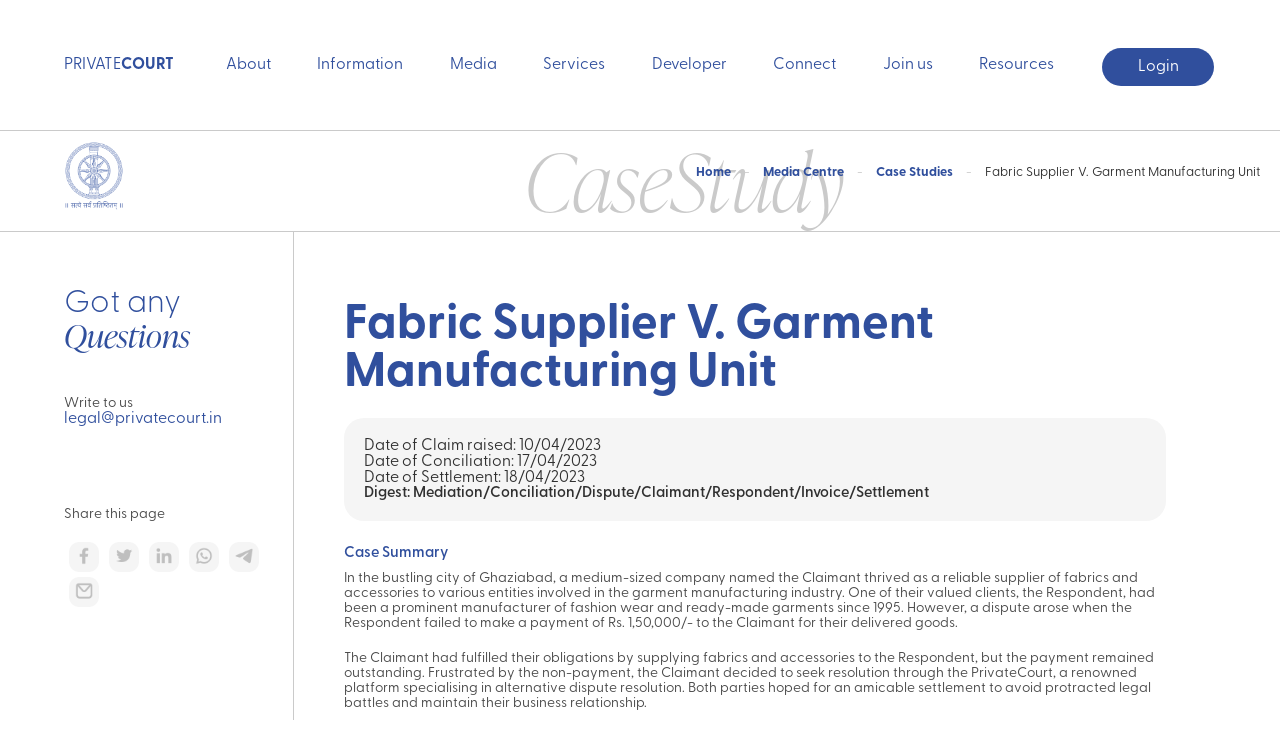

--- FILE ---
content_type: text/html
request_url: https://pvtcourt.com/fabric-supplier-v-garment-manufacturing-unit.html
body_size: 22386
content:
<!doctype html>
<html class="has-scroll-init has-scroll-smooth" data-scroll-direction="vertical" lang="en">
  <!-- Head starts here -->			
<head>    
  <!-- Meta Tags -->			
  <meta charset="UTF-8">
  <meta http-equiv="Content-Type" content="text/html; charset=utf-8">
  <!-- Page Title -->
  <title>Payment Dispute Resolution: A Case Study in Ghaziabad's Garment Industry</title>
  <meta name="description" content="Explore a case summary involving a payment dispute between a Ghaziabad-based company, the Claimant, and a prominent fashion wear manufacturer, the Respondent. Learn how PrivateCourt's alternative dispute resolution process resolved the dispute, addressing quality issues, delivery delays, and invoicing discrepancies. Discover the importance of ADR in preserving business relationships">
  <meta name="abstract" content="Explore a case summary involving a payment dispute between a Ghaziabad-based company, the Claimant, and a prominent fashion wear manufacturer, the Respondent. Learn how PrivateCourt's alternative dispute resolution process resolved the dispute, addressing quality issues, delivery delays, and invoicing discrepancies. Discover the importance of ADR in preserving business relationships">    
  <meta name="keywords" content="Ghaziabad, medium-sized company, Claimant, fabrics, accessories, garment manufacturing, fashion wear, ready-made garments, payment dispute, PrivateCourt, alternative dispute resolution, quality discrepancy, delivery delays, invoicing discrepancies, settlement agreement, ADR, business relationship, PrivateCourt proceedings.">
  <meta name="news_keywords" content="Ghaziabad, medium-sized company, Claimant, fabrics, accessories, garment manufacturing, fashion wear, ready-made garments, payment dispute, PrivateCourt, alternative dispute resolution, quality discrepancy, delivery delays, invoicing discrepancies, settlement agreement, ADR, business relationship, PrivateCourt proceedings.">
  <meta name="standout" content="Explore a case summary involving a payment dispute between a Ghaziabad-based company, the Claimant, and a prominent fashion wear manufacturer, the Respondent. Learn how PrivateCourt's alternative dispute resolution process resolved the dispute, addressing quality issues, delivery delays, and invoicing discrepancies. Discover the importance of ADR in preserving business relationships">

  <!-- Meta for Social Media -->			
  <meta property="og:type" content="website">
  <meta property="og:url" content="https://pvtcourt.com/">
  <meta property="og:site_name" content="Payment Dispute Resolution: A Case Study in Ghaziabad's Garment Industry">
  <meta property="og:title" content="Payment Dispute Resolution: A Case Study in Ghaziabad's Garment Industry">
  <meta property="og:description" content="Explore a case summary involving a payment dispute between a Ghaziabad-based company, the Claimant, and a prominent fashion wear manufacturer, the Respondent. Learn how PrivateCourt's alternative dispute resolution process resolved the dispute, addressing quality issues, delivery delays, and invoicing discrepancies. Discover the importance of ADR in preserving business relationships">
  <!-- Meta for Twitter -->		
  <meta name="twitter:site" content="@PrivateCourt1">
  <meta name="twitter:card" content="summary">
  <meta property="og:street_address" content="Navi Mumbai">
  <meta name="twitter:site:id" content="@PrivateCourt1">
  <meta property="og:locality" content="Thane">
  <meta name="twitter:creator" content="@PrivateCourt1">
  <meta property="og:region" content="Mumbai">
  <meta name="twitter:creator:id" content="@PrivateCourt1">
  <meta property="og:postal_code" content="421501">
  <meta name="twitter:url" content="https://pvtcourt.com/">
  <meta property="og:country_name" content="India">
  <meta name="twitter:title" content="Payment Dispute Resolution: A Case Study in Ghaziabad's Garment Industry">
  <meta property="og:email" content="support@pvtcourt.in">
  <meta name="twitter:description" content="Explore a case summary involving a payment dispute between a Ghaziabad-based company, the Claimant, and a prominent fashion wear manufacturer, the Respondent. Learn how PrivateCourt's alternative dispute resolution process resolved the dispute, addressing quality issues, delivery delays, and invoicing discrepancies. Discover the importance of ADR in preserving business relationships">
  <meta property="og:phone_number" content="9699900111">
  <meta property="og:fax_number" content="9699900111">
  <meta itemprop="name" content="Payment Dispute Resolution: A Case Study in Ghaziabad's Garment Industry">
  <meta name="twitter:app:country" content="India">
  <!-- Meta for Linkedin -->		
  <meta name="dcterms.title" content="Payment Dispute Resolution: A Case Study in Ghaziabad's Garment Industry">
  <meta name="dcterms.identifier" content="https://pvtcourt.com/">
  <meta name="dcterms.type" content="Text">
  <meta name="dcterms.format" content="text/html">


  <!-- To support Large Devices -->	
  <link rel="shortcut icon" href="images/private-court-icon-32.png" type="image/png">
  <link rel="icon" type="image/png" href="images/private-court-icon-16.png" sizes="16x16">
  <link rel="icon" type="image/png" href="images/private-court-icon-32.png" sizes="32x32">
  <link rel="icon" type="image/png" href="himages/private-court-icon-96.png" sizes="96x96">
  <!-- To support Apple old sizes -->
  <link rel="apple-touch-icon" sizes="57x57" href="images/private-court-icon-57.png">
  <link rel="apple-touch-icon" sizes="72x72" href="images/private-court-icon-72.png">
  <link rel="apple-touch-icon" sizes="114x114" href="images/private-court-icon-114.png">
  <link rel="apple-touch-icon" sizes="144x144" href="images/private-court-icon-144.png">
  <!-- To support Apple new sizes -->
  <link rel="apple-touch-icon"  sizes="60×60" href="images/private-court-icon-60.png">
  <link rel="apple-touch-icon"  sizes="76×76" href="images/private-court-icon-76.png">
  <link rel="apple-touch-icon"  sizes="120×120" href="images/private-court-icon-120.png">
  <link rel="apple-touch-icon"  sizes="152×152" href="images/private-court-icon-152.png">
  <link rel="apple-touch-icon"  sizes="167×167" href="images/private-court-icon-167.png">
  <link rel="apple-touch-icon"  sizes="180×180" href="images/private-court-icon-180.png">
  <!-- To support Android -->
  <link rel="icon" sizes="192×192" href="images/private-court-icon-192.png">
  <link rel="icon" sizes="128×128" href="images/private-court-icon-128.png">
  <!-- Fallback Social media card -->	
  <link rel="image_src" href="https://www.pvtcourt.com/images/pvtcourt-card-1.jpg">
  <meta name="robots" content="follow, index">
  <meta name="author" content="PrivateCourt">
  <meta name="rating" content="general">
  <meta name="referrer" content="origin">
  <meta http-equiv="Cache-Control" content="no-cache, no-store, must-revalidate" />
  <meta http-equiv="Pragma" content="no-cache" />
  <meta http-equiv="Expires" content="0" />
  <meta name = "viewport" content = "width=device-width, minimum-scale=1.0, maximum-scale = 1.0, user-scalable = no">
  <meta name="rights" content="PrivateCourt">
  <meta name="original-source" content="https://www.pvtcourt.com/">
  <meta http-equiv="content-language" content="en">
  <meta name="geo.placename" content="India">
  <meta name="revisit-after" content="1 day">
  <meta name="geo.region" content="IN">
  <link rel="canonical" href="https://pvtcourt.com/">
  <link rel="shortlink" href="https://pvtcourt.com/">
  <link rel="prev" href="https://www.pvtcourt.com/">
  <link rel="next" href="https://www.pvtcourt.com/">    
  <!--CSS Links-->
  <link href="css/app.css" rel="stylesheet" type="text/css">
  <link href="css/font.css" rel="stylesheet" type="text/css">
  <link href="css/locomotive-scroll.css" rel="stylesheet" type="text/css">
  <link href="css/mobilemenu.css" rel="stylesheet" type="text/css">
  <!--JS Scripts-->	
  <script src="https://cdnjs.cloudflare.com/ajax/libs/gsap/3.6.0/gsap.min.js"></script> 
  <script type="text/javascript">
    (function(c,l,a,r,i,t,y){
        c[a]=c[a]||function(){(c[a].q=c[a].q||[]).push(arguments)};
        t=l.createElement(r);t.async=1;t.src="https://www.clarity.ms/tag/"+i;
        y=l.getElementsByTagName(r)[0];y.parentNode.insertBefore(t,y);
    })(window, document, "clarity", "script", "ev0f6zvvga");
  </script>	
  <script type="text/javascript" id="zsiqchat">var $zoho=$zoho || {};$zoho.salesiq = $zoho.salesiq || {widgetcode: "f752c2368968ae0d9b59b65b80aa4413f6f87e0882c28c69d8f006e14b66bd6073d9a1d732e1d227ae861fc34762890b", values:{},ready:function(){}};var d=document;s=d.createElement("script");s.type="text/javascript";s.id="zsiqscript";s.defer=true;s.src="https://salesiq.zoho.in/widget";t=d.getElementsByTagName("script")[0];t.parentNode.insertBefore(s,t);</script>
  <!-- Google tag (gtag.js) -->
  <script async src="https://www.googletagmanager.com/gtag/js?id=G-8FVCRB4CDZ"></script>
  <script>
    window.dataLayer = window.dataLayer || [];
    function gtag(){dataLayer.push(arguments);}
    gtag('js', new Date());      
    gtag('config', 'G-8FVCRB4CDZ');
  </script>
</head>
<!--Head Ends here-->	
  <body>
   <!--Page loader-->
<div class="page-loader">
  <div class="loader-container">
    <img class="logo-loader" src="images/logo-loader.svg" alt="">
    <div class="loader-content">
      <h2>PRO TIP when you face a Business Conflict</h2>
      <p><strong>Collaborate, Don't Confront:</strong> In ADR, success lies in collaboration, not confrontation. Embrace open communication, actively listen, and work together towards a solution that benefits all parties involved.</p>
    </div>
    <div class="line">
      <div class="inner"></div>
    </div>
  </div>
</div>
<!--End Page loader 1-->
    
    <!--Full Page Design-->
    <section data-scroll-container id="page-container ">
      <!--Mobile Navigation-->
      <nav data-scroll-section class="mobnav fix3 ">
        <div class="wrapper flrw fixrw">
          <div class="logo col3">PRIVATE<span>COURT</span></div>
          <div class="symbolone col3 fl centreh"> <img class="tcenter" src="images/private-court-symbol.png"
            alt="Private Court Symbol"></div>
          <div class="col3 ham fl endh">
            <div id="hamburger" onclick="this.classList.toggle('open');">
              <svg width="50" height="50" viewBox="0 0 100 100">
                <path class="line line1"
                  d="M 20,29.000046 H 80.000231 C 80.000231,29.000046 94.498839,28.817352 94.532987,66.711331 94.543142,77.980673 90.966081,81.670246 85.259173,81.668997 79.552261,81.667751 75.000211,74.999942 75.000211,74.999942 L 25.000021,25.000058" />
                <path class="line line2" d="M 20,50 H 80" />
                <path class="line line3"
                  d="M 20,70.999954 H 80.000231 C 80.000231,70.999954 94.498839,71.182648 94.532987,33.288669 94.543142,22.019327 90.966081,18.329754 85.259173,18.331003 79.552261,18.332249 75.000211,25.000058 75.000211,25.000058 L 25.000021,74.999942" />
              </svg>
            </div>
          </div>
          <div class="main-menu fl padf2 centrex arrvert">
            <ol class="rempoints moblinks flcl arrvert">
              <li><a href="about.html">About</a></li>
              <li><a href="information.html">Information</a></li>
              <li><a href="mediacenter.html">Media Center</a></li>
              <li><a href="services.html">Services</a></li>
              <li><a href="developer.html">Developer</a></li>
              <li><a href="connect.html">Connect</a></li>
              <li><a href="joinus.html">Join us</a></li>
              <li><a href="resources.html">Resources</a></li>
            </ol>
          </div>
        </div>
      </nav>
      <!--Full width Navigation-->
      <div data-scroll-section id="headertop"></div>
      <!--Page Title-->
      <section data-scroll-section id="pagetitle" class="tb-bord">
        <div class="main-container flrw centrey ">
          <div class="col40 flrw  padvert1 fixrw">
            <div class="symbolone one"> <img src="images/private-court-symbol.png" alt="Private Court Symbol">
            </div>
             
          </div>
          <div class="col60 centrey padvert1">
            <h1 class="pagetitle">CaseStudy</h1>
            <div class="breadcrumbs">
              <a class="blue" href="index.html">Home</a>
              <span class="arrow2"> - </span>
              <a class="blue" href="mediacenter.html">Media Centre</a>
              <span class="arrow2"> - </span> <a class="blue" href="case-studies.html">Case Studies</a>
              <span class="arrow2"> - </span>
              <span class="activepage">Fabric Supplier V. Garment Manufacturing Unit</span>
            </div>
          </div>
        </div>
      </section>
      <!--Articlee-->
      <section data-scroll-section class="b-bord" id="landing">
        <div class="main-container flrw centrey flrev">
          <div class="col20 r-bord padvert2v">
            <div class="spacer2"></div>
            <h3 class="blue"> Got any <br><span class="ita">Questions</span> </h3>
            <div class="spacer1"></div>
            <p>Write to us</p>
            <a class="blue" href="mailto:legal@privatecourt.in">legal@privatecourt.in</a>
            <div class="spacer3"></div>
            <p> Share this page </p>
            <div class="spacer2"></div>
            <div class="flrw flwrap linkshare fixrw">
              <a class="fb-h" onclick="return fbs_click()" target="_blank">
              <img src="images/facebook-icon.png"></a>
              <a class="fb-h" onclick="return tbs_click()" target="_blank">
              <img src="images/twitter-icon.png"></a>
              <a class="fb-h" onclick="return lbs_click()" target="_blank">
              <img src="images/linkedin-icon.png"></a>
              <a class="fb-h" onclick="return wbs_click()" target="_blank">
              <img src="images/whatsapp-icon.png"></a>
              <a class="fb-h" onclick="return gbs_click()" target="_blank">
              <img src="images/telegram-icon.png"></a>
              <a class="fb-h" onclick="return ebs_click()" target="_blank">
              <img src="images/email-icon.png"></a>
            </div>
            <div class="spacer3"></div>
            <div data-scroll data-scroll-speed="2" class="crimg3 bgst2"
              style="background-image: url(images/young-professional-girl.jpg)"></div>
          </div>
          <div class="col80 padf5">
            <div class="spacer2"></div>
            <h2 class=" blue">Fabric Supplier V. Garment Manufacturing Unit</h2>
            <div class="spacer2"></div>
            <div class="padf2  greyblock2">
              Date of Claim raised: 10/04/2023 <br>
              Date of Conciliation: 17/04/2023 <br>
              Date of Settlement: 18/04/2023
              <h6>Digest: Mediation/Conciliation/Dispute/Claimant/Respondent/Invoice/Settlement</h6>
            </div>
            <div class="spacer2"></div>
            <!--Content here-->
            <div class="tcont">
              <h6 class="blue">Case Summary </h6>
              <p>In the bustling city of Ghaziabad, a medium-sized company named the Claimant thrived as a reliable supplier of fabrics and accessories to various entities involved in the garment manufacturing industry. One of their valued clients, the Respondent, had been a prominent manufacturer of fashion wear and ready-made garments since 1995. However, a dispute arose when the Respondent failed to make a payment of Rs. 1,50,000/- to the Claimant for their delivered goods.</p>
              <p>The Claimant had fulfilled their obligations by supplying fabrics and accessories to the Respondent, but the payment remained outstanding. Frustrated by the non-payment, the Claimant decided to seek resolution through the PrivateCourt, a renowned platform specialising in alternative dispute resolution. Both parties hoped for an amicable settlement to avoid protracted legal battles and maintain their business relationship.</p>
              <h6 class="blue">The Issue:</h6>
              <p>The dispute between the Claimant and the Respondent stemmed from the non-payment of the disputed amount, Rs. 1,50,000/-. The Claimant had fulfilled their obligations by supplying fabrics and accessories to the Respondent, but the payment remained outstanding. The Claimant insisted that the payment was long overdue and sought the full settlement of the amount owed. On the other hand, the Respondent disputed the claim, asserting that the goods delivered were of subpar quality and did not meet their expectations. They argued that the non-payment was justified due to the alleged breach of contract by the Claimant. Both parties firmly stood their ground, and resolving the dispute seemed increasingly challenging.</p>
              <p>However, the underlying reasons for the dispute were multifaceted and extended beyond the mere non-payment.</p> 
              <p>a) Quality Discrepancy: The Respondent alleged that the fabric and accessories supplied by the Claimant were of subpar quality, falling short of the agreed-upon standards. They claimed that the materials did not meet the expected durability, colorfastness, and finish, rendering them unsuitable for their manufacturing processes. As a result, the Respondent argued that they were justified in withholding payment until the Claimant rectified the quality issues or provided compensation for the damages caused by the inferior products.</p>
              <p>b) Delivery Delays: Another point of contention arose from the perceived delays in the Claimant's delivery of the fabric and accessories. The Respondent asserted that the Claimant failed to meet the agreed-upon delivery deadlines, causing disruptions in their production schedule and resulting in financial losses. The Respondent contended that these delays compromised their ability to fulfill orders from their own customers, leading to reputational damage and lost business opportunities. Consequently, they argued that the non-payment was warranted due to the Claimant's breach of contract regarding timely delivery.</p>
              <p>c) Invoicing Discrepancies: Disagreements regarding the invoicing process further fueled the dispute between the parties. The Respondent claimed that the Claimant had inaccurately invoiced certain items, charging higher prices than initially agreed upon. They contended that the invoicing discrepancies indicated a lack of transparency and fairness on the part of the Claimant. Consequently, the Respondent disputed the total amount owed and refused to make payment until the invoicing issues were resolved and a revised invoice was provided.</p>
              <h6 class="blue">The PrivateCourt Proceedings:</h6>
              <p>The PrivateCourt team swiftly took charge of the case, initiating the necessary proceedings to facilitate a fair resolution. They sent a notice to both the Claimant and the Respondent, formally addressing the dispute and requesting relevant documents to substantiate their claims. </p>
              <p>The team diligently vetted the submitted evidence to ensure accuracy and impartiality. Following protocol, the Ld. Sole Conciliator from PrivateCourt scheduled a conciliation meeting via Zoom and audio conference, allowing both parties to present their arguments and explore potential solutions. To the satisfaction of the PrivateCourt team, the Respondent informed them of positive discussions with the Claimant regarding an amicable settlement.</p>
              <h6 class="blue">The Settlement Agreement:</h6>
              <p>With the intent of resolving the dispute and moving forward, a settlement agreement was drafted. According to its terms,</p>
              <ul> 
                <li>the Claimant agreed to deliver the fabric to the Respondent on or before April 25, 2023.</li>
                <li>In return, the Respondent committed to paying the settled amount of Rs. 1,50,000/- to the Claimant on or before April 30, 2023.</li>
              </ul>
              <p>However, in the event of non-compliance by the Respondent, interest at a rate of 18% per annum would be charged from the date of default mentioned in the invoice.</p>
              <p>Moreover, any future claims or disputes related to this settlement agreement would be resolved through e-arbitration, adhering to the rules of PrivateCourt.</p>
              <h6 class="blue">The Inference:</h6>
              <p>This case showcases the effectiveness of ADR as the best approach for the resolution of disputes between businesses. Through their meticulous handling of the proceedings, PrivateCourt managed to bring the Claimant and the Respondent to the table for positive discussions and a mutually agreeable settlement. By fostering amicability and promoting fair solutions, PrivateCourt played a crucial role in preserving the business relationship between the parties involved. This case exemplifies the value of alternative dispute resolution platforms like PrivateCourt in ensuring swift and satisfactory outcomes while minimizing the adversarial nature of traditional legal proceedings.</p>
            </div>
          </div>
        </div>
      </section>
      



      <div id="journal"></div>
      <!--Book Launch-->
      
      <!--CTA Block-->
      <div data-scroll-section id="cta"></div>
      <!--Footer-->
      <div data-scroll-section id="footerbottom"></div>
    </section>
    <script src="js/jquery-3.5.0"></script>
    <script src="js/locomotive-scroll.min.js"></script>
    <script src="js/int.js"></script>
    <script src="js/vid.js"></script>
    <script>
      $(document).ready(function () {
      	$("[data-link]").click(function () {
      		window.location.href = $(this).attr("data-link");
      		return false;
      	});
      });
    </script>
    <script>
      $(function () {
      	$("#headertop").load("header.html");
        $("#journal").load("journal.html");
      	$("#footerbottom").load("footer.html");
      	$("#cta").load("cta5.html");
      });
    </script>
  </body>
</html>

--- FILE ---
content_type: text/html
request_url: https://pvtcourt.com/journal.html
body_size: 1034
content:
<section data-scroll-section class="padvert1v b-bord">
    <div class="main-container">
      <div class="padf2  greyblock2 flrw">
        <div class="col50 flcl padf2" style="padding-top: 80px;">
          <h3 class="blue ">PrivateCourt Journal Vol Q1 2022-23</h3>
          <div class="spacer2"></div>
          <h6>Authored by our founder and promoter, Mr. Ankit Verma, this book is a must-read for individuals who want to learn the nitty-gritty of Negotiation, Mediation, Conciliation and Alternate Dispute Resolution.</h6>
			    <div class="spacer2"></div>
          <a  href="pdf/PrivateCourt-Journal-volQ1.pdf" class="butmim2 flrw fixrw " style="width:200px">
            <div>
              <h4 class="padf2 blue">Read more</h4>
            </div>
            <div  class="buttoncircle1 endh centrex"> <img class="arrow1" src = "images/arrow1.svg" alt="Arrow"/> </div>
          </a>
        </div>
        <div class="col50 padf1 fl centrehf"> 
          <img  style="max-width:250px;" src="images/case-study.jpg" alt="Dispute Resolution via Negotiation"> 
        </div>
      </div>
    </div>
  </section> 
  <!--Book Launch-->

--- FILE ---
content_type: text/html
request_url: https://pvtcourt.com/footer.html
body_size: 14157
content:
<!doctype html>

<html class="has-scroll-init has-scroll-smooth" data-scroll-direction="vertical" lang="en">

<body>

  <head>
    <meta charset="UTF-8">
    <link href="css/app.css" rel="stylesheet" type="text/css">
    <link href="css/font.css" rel="stylesheet" type="text/css">
    <!-- Google tag (gtag.js) -->
    <script async src="https://www.googletagmanager.com/gtag/js?id=G-8FVCRB4CDZ"></script>
    <script>
      window.dataLayer = window.dataLayer || [];
      function gtag() { dataLayer.push(arguments); }
      gtag('js', new Date());

      gtag('config', 'G-8FVCRB4CDZ');
    </script>
  </head>
  <footer id="fullhead" class="t-bord">
    <section class="flrw main-container ">
      <div class="flrw col50 centreh padf3">
        <div class="col30">
          <h3 class="blue req"><span class="ita1 blue">Request a </span> <br>
            <span class="boldfont">Callback</span>
          </h3>
        </div>
        <div data-link="action.html" class="butmim1 flrw centrey col70 fixrw">
          <div class="two">
            <h6 class="padf2 blue">Your Tel / Mobile</h6>
          </div>
          <div class="two centrex bluebig fitfull "> Call me</div>
        </div>
      </div>
      <div class="flrw col50 l-bord centreh padf3">
        <div class="col30">
          <h3 class="blue req "><span class="ita1 blue ">Subscribe to our&nbsp; </span><br>
            <span class="boldfont">Newsletter</span>
          </h3>
        </div>
        <div data-link="action.html" class="butmim1 flrw centrey col70 fixrw">
          <div class="two">
            <h6 class="padf2 blue">Your Email</h6>
          </div>
          <div class="two centrex bluebig fitfull ">Subscribe</div>
        </div>
      </div>
      <script> 	$(document).ready(function () {
          $("[data-link]").click(function () {
            window.location.href = $(this).attr("data-link");
            return false;
          });
        });</script>
    </section>
    <section class="tb-bord">
      <div class="main-container bgst3 flrw" style="background-image: url(images/private-court-graphic-faded.png)">
        <div class="col50 flrw">
          <div class="col40 flcl centrex"> <img class="imgfw2" src="images/private-court-logo1.png"
              alt="Join the League" />
            <div class="spacer1"></div>
            <ol class="flrw flwrap rempoints centrev fixrw">
                  <li class="sociolinks fl centrex"><a href="https://www.linkedin.com/company/40853909"><img
                    src="images/linkedin.svg" alt="Linkedin" /></a></li>
                  <li class="sociolinks fl centrex"><a href="https://x.com/pvt_court"><img
                    src="images/tw.svg" alt="Twitter" /></a></li>
                  <li class="sociolinks fl centrex"><a href="https://www.facebook.com/privatecourt?mibextid=JRoKGi"><img
                    src="images/fb.svg" alt="Youtube" /></a></li>
                  <li class="sociolinks fl centrex"><a href="https://t.me/joinchat/OFJ-qxrN-7EC9yjS9BwM5g"><img
                  src="images/telegram.svg" alt="Telegram" /></a></li>
                  <li class="sociolinks fl centrex"><a href="https://chat.whatsapp.com/LNLIJO6Z2pE0gYhbBIzRcj"><img
                  src="images/whatsapp.svg" alt="Whatsapp" /></a></li>   
                  <li class="sociolinks fl centrex"><a href="https://www.youtube.com/@pvtcourt"><img
                      src="images/youtube.svg" alt="Youtube" /></a></li>
                  <li class="sociolinks fl centrex"><a href="https://pin.it/VwZ3VUfWR"><img
                        src="images/pin.svg" alt="Youtube" /></a></li>
            </ol>
            <div class="spacerm"></div>
          </div>
          <div class="col60 flcl l-bord bordo">
            <div class="flrw fixrw">
              <div class="col50 padf2">
                <h5 class="blue"><a href="about.html">About</a></h5>
                <ol class="rempoints footerlinks">
                  <li><a href="company.html">Company</a></li>
                  <li><a href="investors.html">Investors</a></li>
                  <li><a href="offices.html">Offices</a></li>
                  <li><a href="neutrals.html">Neutrals</a></li>
                  <li><a href="partners.html">Partners</a></li>
                </ol>
              </div>
              <div class="col50 padf2 l-bord bordo">
                <h5 class="blue"><a href="information.html">Information</a></h5>
                <ol class="rempoints footerlinks">
                  <li><a href="how-it-works.html">How it works</a></li>
                  <li><a href="beginners-guide.html">Beginner's Guide</a></li>
                  <li><a href="our-ethos.html">Our Ethos</a></li>
                  <li><a href="case-studies.html">Case Studies</a></li>
                  <li><a href="member-stories.html">Member Stories</a></li>
                </ol>
              </div>
            </div>
            <div class="flrw t-bord fixrw bordo">
              <div class="col50 padf2">
                <h5 class="blue"><a href="developer.html">Developer</a></h5>
                <ol class="rempoints footerlinks">
                  <li><a href="developer.html">Account</a></li>
                  <li><a href="developer.html">Developer Guide</a></li>
                  <li><a href="developer.html">Releases</a></li>
                  <li><a href="developer.html">Training</a></li>
                  <li><a href="developer.html">Report Bugs</a></li>
                </ol>
              </div>
              <div class="col50 padf2 l-bord bordo">
                <h5 class="blue"><a href="connect.html">Connect</a></h5>
                <ol class="rempoints footerlinks">
                  <li><a href="buy.html">Buy Agreement</a></li>
                  <li><a href="lodge-dispute.html">Lodge a Dispute</a></li>
                  <li><a href="appointment.html">Appointment</a></li>
                  <li><a href="talktous.html">Talk to an Expert</a></li>
                  <li><a href="contact.html">Contact us</a></li>
                </ol>
              </div>
            </div>
          </div>
        </div>
        <div class="col50 flrw l-bord bordo">
          <div class="col60 flcl ">
            <div class="flrw fixrw">
              <div class="col50 padf2">
                <h5 class="blue"><a href="mediacenter.html">Media Centre</a></h5>
                <ol class="rempoints footerlinks">
                  <li><a href="news.html">Newsroom</a></li>
                  <li><a href="articles.html">Articles</a></li>
                  <li><a href="mediakit.html">Media Kit</a></li>
                  <li><a href="press-release.html">Press Release</a></li>
                  <li><a href="faqs.html">FAQs</a></li>
                </ol>
              </div>
              <div class="col50 padf2 l-bord bordo">
                <h5 class="blue"><a href="services.html">Services</a></h5>
                <ol class="rempoints footerlinks">
                  <li><a href="individuals.html">Individuals</a></li>
                  <li><a href="msmes.html">MSMEs</a></li>
                  <li><a href="financialinstitutions.html">Financial Institutions</a></li>
                  <li><a href="enterprise.html">Enterprise</a></li>
                  <li><a href="pricing.html">Pricing</a></li>
                </ol>
              </div>
            </div>
            <div class="flrw t-bord fixrw bordo">
              <div class="col50 padf2">
                <h5 class="blue"><a href="joinus.html">Join us</a></h5>
                <ol class="rempoints footerlinks">
                  <li><a href="arbitrator.html">Arbitrator</a></li>
                  <li><a href="conciliator.html">Conciliator</a></li>
                  <li><a href="case-manager.html">Case Manager</a></li>
                  <li><a href="erp-management.html">ERP Management</a></li>
                  <li><a href="it-developers.html">IT Developers</a></li>
                </ol>
              </div>
              <div class="col50 padf2 l-bord bordo">
                <h5 class="blue"><a href="resources.html">Resources</a></h5>
                <ol class="rempoints footerlinks">
                  <li><a href="pvtcourt-rules.html">Rules</a></li>
                  <li><a href="terms-conditions.html">Terms & Conditions</a></li>
                  <li><a href="privacy-policy.html">Privacy Policy</a></li>

                  <li><a href="disclaimer.html">Disclaimer</a></li>
                  <li><a href="cookie-policy.html">Cookie Policy</a></li>


                </ol>
              </div>
            </div>
          </div>
          <div class="col40 flcl l-bord"> </div>
        </div>
      </div>
    </section>

    <section class="b-bord">
      <div class="main-container flrw  arrclean">
        <div class="col30 qr-code-pvt-court padf2">
          <img src="images/qr-code-pvt-court.jpg" alt="copyright qr code" >
          <h6 class="blue">Copyright ©PDR ORGANIZATION PRIVATE LIMITED. All rights reserved</h6>
          <p class="grey" style="font-size: 9px; font-weight: 200;">The trademark &quot;PrivateCourt&quot; is solely owned by PDR Organization Private
            Limited.&nbsp; &nbsp;All other trademarks are registered under the ownership of PrivateCourt.</p>
          <div class="spacerm padf2"></div>
          <div class="col100 flcl">
            <div class="flrw fixrw">
              <div class="col50">
                <h5 class="blue">North Zone DELHI</h5>
                <p  style="margin-top:5px; font-size: 9px; font-weight: 200;">A-19, Guru Nanak Pura, Street No. 3, Laxmi Nagar, Delhi-110092. Landmark - V3S Mall</p>
              </div>
              <div class="col50" style="padding-right: 5px;">
                <h5 class="blue">South Zone MUMBAI</h5>
                <p  style="margin-top:5px; font-size: 9px; font-weight: 200;">Unit No. 208, 2nd Floor, Globe Business Park, Khuntavali, Ambernath, Thane, Kalyan, Maharashtra, India, 421501.
                </p>
              </div>
            </div>
            <div class="flrw fixrw">
              <div class="col100">
                <h5 class="blue">Other Locations</h5>
                <p  style="margin-top:5px; font-size: 9px; font-weight: 200;">Bengaluru, Chennai, Hyderabad, Pune, Kolkata, Ahmedabad, Amritsar, Bhopal, Bhubaneswar, Chandigarh, Faridabad, Ghaziabad, Jamshedpur, Jaipur, Kochi, Lucknow, Nagpur, Patna, Raipur, Surat, Visakhapatnam, Agra, Ajmer, Kanpur and Mysuru</p>
              </div>              
            </div>
          </div>
        </div>
        <div class="col60 blue l-bord padf2">
          <h6 class="blue">DISCLAIMER</h6>
          <ol class="rempoints disclaimer">
            <li>Please note that PDR ORGANIZATION PRIVATE LIMITED, referred to as PrivateCourt, is not a legal practice and does not provide legal services or recruit lawyers. Instead, PrivateCourt functions as a sophisticated technology-backed platform that enables Dispute Resolution services. It does not provide legal services that are, by virtue of regulation, statute or act solely within the domain of practicing attorney. Parties are free to appoint an Arbitrator or Mediator from the Panel of PDR ORGANIZATION PRIVATE LIMITED who are Independent and Impartial and have no relation whatsoever with PDR ORGANIZATION PRIVATE LIMITED. 
            </li>
            <li>PrivateCourt is a private entity specializing in dispute resolution facilitation through a technologically advanced platform that enables parties to efficiently conduct the dispute resolution process. The name “PrivateCourt”, its logo and software are registered trademarks of Ankit Verma / PDR Organization Private Limited. PrivateCourt is a neutral platform facilitating alternative dispute resolution (ADR) through arbitration and conciliation. It is not an arbitral institution, tribunal, or adjudicatory authority and does not exercise any judicial or quasi-judicial functions.</li>
<li>PrivateCourt provides access to a panel of independent arbitrators and conciliators, allowing parties to select professionals for their disputes. While it maintains both physical and digital support for the ADR process, its role is strictly administrative and facilitative, with no influence over outcomes.</li>
          </ol>
          <div style="margin-top: 10px;"></div>
          <h6 class="blue">Non-Discrimination Clause</h6>
          <ol class="rempoints disclaimer">
            <li>PrivateCourt will not adversely discriminate, and prohibits other adverse discrimination at the workplace, on the basis of religion, race, caste, sex, place of birth, descent, sexual orientation, gender identity, disability, age, or any of them ("Discrimination Characteristics"). PrivateCourt will not condone any adverse discrimination against any person on its premises, whether that person is in its employment or otherwise.</li>
            
            <li>Any person who believes himself or herself to have been subjected to adverse discrimination on the basis of the Discrimination Characteristics is encouraged to bring the matter to the attention of PrivateCourt Management at the earliest practical opportunity. No person will be punished, retaliated against, or limited in employment or other opportunities for exercising anything set out in this Policy, or for filing a complaint, furnishing information for, or participating in an investigation, or any other activity related to the administration of this Policy.</li>
            
            <li>Any adverse discrimination or other action or behaviour that constitutes a violation of the law will be reported to the police.</li>
            
          </ol>
          <h6 class="blue" style="margin-top: 10px;">Digital Personal Data Protection</h6>
          <p style="font-size: 9px;
        font-weight: 200;
        margin-top: 5px;">Privatecourt is 100% compliant with the digital personal data protection act, 2023. to learn
            more about how we collect, keep, and process your private information in compliance with the digital
            personal data protection act, 2023 please view our website. this policy was last updated on 20-02-2024.</p>
        </div>
      </div>
    </section>
  </footer>
</body>
</html>

--- FILE ---
content_type: text/html
request_url: https://pvtcourt.com/cta5.html
body_size: 815
content:
<div class="main-container padvert5">

	<div class="col80 automargin flrw arrclean centreh">

		<div class="col40">
			<h2 class="blue boldfont">The Most Trusted Platform</h2>
		</div>

		<div class="col20">
			<img class="imgfw" src="images/indian-business-person.jpg" alt="Happy businessman">
		</div>

		<div class="col30">
			<h6 class="blue">Much more than capital, valuing trust and relationships are the pillars of our success. We embrace technological advancements to enhance our services, ensuring that your achievements are shared successes for us all.

			</h6>

			
			<div class="automargin padvert2" style="width: 150px;">
				<div data-link="connect.html" class="butmim5 flrw fixrw">
					<div>
						<h5 class="padf1 blue">Join Us&nbsp;</h5>
					</div>
					<div class="buttoncircle1 endh centrex">
						<img class="arrow1" src="images/arrow1.svg" alt="Arrow" />
					</div>
				</div>
			</div>

		</div>

	</div>


</div>

--- FILE ---
content_type: text/css
request_url: https://pvtcourt.com/css/app.css
body_size: 28905
content:
*,.boxfit,.padvert1vh,.padvert2vh,body,html{box-sizing:border-box}.greybg,.greyblock1,.greyblock4{background:#f5f5f5}.imgfw,.imgfw1,.imgfw2,.imgfw3,.imgfw4,.imgfw6{height:auto}.blue,a{color:#304f9d}.clearfix:after,.fixo{clear:both}h1,h2,h3{line-height:1em}b,h1,span{color:inherit}.ita,.ita1,.ita2,.pagetitle{font-family:ivypresto-display,serif;font-style:italic}.butmim2,.ln-box,.mrel,.shift50v,.video{position:relative}.bluebig,.langcta a,.navigation a,a{text-decoration:none}.centreh,.centrehf,.centrex,.centrey,.logo,.navigation{align-self:center}.centrex,.langcta a,.tcenter{text-align:center}.arrvert1,.centreh,.centrehf,.centrestr,.centrex{align-content:center}*,body,html{font-family:greycliff-cf,sans-serif;font-weight:400;padding:0;margin:0;color:#303030;font-style:normal}.main-container{max-width:90%;margin:auto}.padhoz1{margin-left:10%;margin-right:10%}.padvert1{padding-top:10px;padding-bottom:10px}.padvert2{padding-top:20px;padding-bottom:20px}.padvert3{padding-top:30px;padding-bottom:30px}.padvert4{padding-top:40px;padding-bottom:40px}.padvert5{padding-top:50px;padding-bottom:50px}.padvert1v{padding-top:10vh;padding-bottom:10vh}.padvert2v{padding-top:5vh;padding-bottom:5vh}.padvert1vh{padding:8vh 4vw}.padvert2vh{padding:60px 20px}.padf1{padding:10px}.padf2{padding:20px}.padf3,.padf8,.padf9{padding:30px}.padf4{padding:8%}.padf5{padding:50px}.padf6{padding:5px}.padf7{padding:5px 25px}.gap10px{column-gap:10px;gap:10px}.gap20px{column-gap:20px;gap:20px}.gap40px{column-gap:40px;gap:40px}.automargin{margin:auto}.hozline1,.tcont ol,.tcont p,.tcont ul{margin-bottom:20px}.shift10l{margin-left:-10px}.shift5vw{margin-left:5vw}.shift200v{margin-top:100px}.shift50v{top:-40px}.btns-less .butmim2:first-child,.shift10vr{margin-right:30px}.tcont h6{margin-bottom:10px;margin-top:5px}.padmobhd{padding-top:0;padding-bottom:0}.bluebg,.bluebig{background-color:#304f9d}.bluebg{color:#fff}.grey{color:#303030}.greylight{color:#7a7a7a}.news-flash-box h5,.news-flash-box p,.news-flash-box span,.white{color:#fff}.light{color:#b0b0b0}.imgfw{width:100%}.imgfw1{width:40px}.imgfw2{width:150px}.imgfw3{width:90%}.imgfw4{width:80%;max-width:80px}.imgfw6{width:60%;max-width:200px;min-width:150px}.imgfw5,.linkshare a img{width:90%;height:90%}.clearfix:after,.clearfix:before{content:"";display:table}.clearfix{zoom:1}.fixo{display:inline-block;min-height:20px}.ht40,.ht50{min-height:400px}h1{font-size:5em;font-weight:600}h2{font-size:3em;font-weight:700}h3,h4{font-weight:200}h3{font-size:2em}h4{font-size:1em}h5{font-size:18px;font-weight:500}footer h5,h6{font-size:15px;font-weight:600}li,ol,p,ul{font-size:14px;font-weight:400;color:#484848}b{font-weight:600}.thinfont{font-weight:100!important}.boldfont{font-weight:800!important}.bolder{font-weight:600!important}.midfont{font-weight:500!important}.smallfont{font-size:10px}.smallfont1{font-size:11px}.bigfont{font-size:120px!important}.bigfont1{font-size:30px!important;font-weight:700}.bigfont2{font-size:80px!important}.quotemark1{background-image:url("../images/exclamation.png");background-size:contain;background-repeat:no-repeat;width:30px;height:40px;display:block;margin-left:-30px;margin-top:-20px}.ita{font-weight:300!important}.ita1{font-weight:100!important}.ita2{font-weight:400!important}.pagetitle{font-size:5em;font-weight:100;color:#cacaca}.nblock h3{font-size:1.6em}.bluebig{color:#fff}.butmim1,.butmim2{border:1px solid #304f9d;overflow:hidden;background-color:#fff;transform:translateX(0)}.butmim1{border-radius:20px;min-width:200px;max-width:350px;width:70%;align-items:stretch;transition:1s}.butmim1:hover{background-color:#f5f5f5;transform:translateX(20px);transition:1s}.butmim2{border-radius:80px;max-width:300px;align-items:stretch;transition:.3s;z-index:100}.butmim3,.butmim5{border:1px solid #304f9d}.butmim4,.butmim6:hover{background-color:#f5f5f5}.butmim2:hover,.butmim4:hover,.butmim5:hover{background-color:#f5f5f5;transform:translateX(20px);transition:.3s}.butmim2:hover .buttoncircle1{width:50px;height:50px;right:5px;transition:.2s}.butmim2:hover .arrow1{margin-left:-100px;transition:.8s}.butmim3{border-radius:20px;padding:10px;transition:.5s}.butmim4,.butmim5{align-items:stretch;transform:translateX(0);transition:.3s}.butmim3:hover{transform:translateY(10px);transition:.5s}.butmim6:hover,.butmim7:hover{transform:translateY(5px)}.butmim4{overflow:hidden;position:relative;z-index:100}.butmim5,.butmim6{background-color:#fff;position:relative;z-index:100;overflow:hidden}.butmim4:hover .arrow1{margin-left:30px;transition:.8s}.butmim5{border-radius:80px;max-width:350px}.butmim6,.centrey{align-items:stretch}.butmim6,.butmim7{transform:translateY(0)}.butmim6,.butmim6:hover,.butmim7,.butmim7:hover,.butmim8,.butmim8:hover{transition:.2s}.butmim5 .buttoncircle1{width:35px;height:35px;right:5px}.butmim5:hover .buttoncircle1{width:30px;height:30px;right:5px;transition:.2s}.butmim5:hover .arrow1{margin-left:-80px;transition:.8s}.butmim6{border:1px solid #304f9d;border-radius:80px;max-width:300px;box-shadow:0 10px #304f9d;min-width:300px}.butmim6:hover{box-shadow:0 0 #304f9d}.butmim7{border-radius:20px;color:#fff!important;padding:4px 10px;background-color:#304f9d;font-size:12px;font-weight:600}.butmim10,.butmim9{border-radius:30px;background-image:url("../images/arrow2.png");background-size:30px auto;background-repeat:no-repeat;background-color:#304f9d;float:right}.butmim10,.butmim8,.butmim9{font-size:14px;font-weight:600}.butmim11 h1,.butmim8{transform:translateX(0)}.butmim8{color:#304f9d!important;padding:5px 10px}.butmim10,.butmim9{color:#fff!important}.butmim10,.butmim9,.nblock{transform:translateY(0)}.butmim8:hover{transform:translateX(5px);border-left:15px solid #304f9d}.butmim10:hover,.butmim9:hover{transform:translateY(-5px);transition:.2s}.butmim9{padding:4px 10px 4px 50px;transition:.2s;background-position:5px center}.butmim9:hover{background-position:15px center}.butmim10{padding:4px 50px 4px 10px;transition:.2s;background-position:90% center}.butmim10:hover{background-position:95% center}.butmim11{height:300px;overflow:hidden;background-color:#f1f1f1;transition:.3s}.butmim11 h1{transition:.3s}.butmim11:hover{background:#fbfbfb}.butmim11:hover h1{transform:translateX(20px);transition:.3s}.bgst1{background-size:60% auto;background-position:right center;background-repeat:no-repeat}.bgst2{background-size:cover;background-position:center center;background-repeat:no-repeat}.bgst3,.bgst4{background-size:contain;background-position:right center;background-repeat:no-repeat}.bgst5,.bgst7{background-size:cover;background-position:top center;background-repeat:no-repeat}.bgst6{background-size:350px auto;background-position:right top;background-repeat:no-repeat}.greyblock1{border-radius:200px 20px 20px 200px}.greyblock2,.greyblock3{background:#f5f5f5;border-radius:20px}.greyblock3{flex-grow:1;max-width:220px;transition:.8s}.greyblock3:hover{background:#dfdfdf;transition:.8s}.outlineblock1{border:1px solid #304f9d;border-radius:20px;background:#fff;max-width:150px}.outlineblock2{border:1px solid #304f9d;border-radius:20px;background:#fff;overflow:hidden}.outlineblock3,.outlineblock4,.outlineblock5{border:1px solid #304f9d;background:#fff}.outlineblock4{border-radius:100px;overflow:hidden}.outlineblock5{border-radius:100px;overflow:hidden;width:80%;max-width:200px}.outlineblock6{border:1px solid #304f9d;border-radius:30px;background:#fff;overflow:hidden;width:80%;max-width:250px}.outlineblock7{border:1px solid #cacaca;border-radius:20px;background:#fff;overflow:hidden;width:80%;max-width:400px;padding:20px}.outlineblock8{border:1px solid #cacaca;border-radius:20px;background:#fff;width:100%;padding:20px}.blueblock1{background:#304f9d;border-radius:30px}.greyblock5{background:#f5f5f5;border-radius:30px;overflow:hidden}.nblock{background:#f5f5f5;border:1px solid #f5f5f5;border-radius:20px;transition:.3s}.nblock:hover{background:#eee;border:1px solid #d9d9d9;transition:.3s;transform:translateY(5px)}nav{padding:20px 0}.logo{color:#304f9d;font-weight:400}.logo b{font-weight:700!important}.logo span{font-weight:500}.navigation{justify-content:space-between}.navigation a{color:#304f9d;font-weight:400!important;font-style:normal}.langcta{justify-content:center}.langcta a{line-height:29px;color:#fff;font-weight:400;padding:5px 0px;background:#304f9d;border-radius:20px;transition:.3s;position:absolute;width:112px;height:38px;margin-top:8px}.langcta a:hover{transform:scale(110%);transform-origin:center;transition:.3s}.buyglow{background:#304f9d;width:85px;height:50px;display:block;border-radius:100px;-webkit-animation:1.3s ease-in-out infinite buy-scaleout;animation:1.3s ease-in-out infinite buy-scaleout}.fl,.flcl,.flrw,.flrw1{display:flex}@-webkit-keyframes buy-scaleout{0%{-webkit-transform:scale(0);transform:scale(0)}100%{-webkit-transform:scale(1.5);transform:scale(1.5);opacity:0}}@keyframes buy-scaleout{0%{-webkit-transform:scale(0);transform:scale(0)}100%{-webkit-transform:scale(1.5);transform:scale(1.5);opacity:0}}.flcl{flex-direction:column}.flrw,.flrw1{flex-direction:row}.flwrap{flex-wrap:wrap}.one{flex-grow:1}.two{flex-grow:2}.three{flex-grow:3}.four{flex-grow:4}.col5{width:5%}.col10{width:10%}.col20{width:20%}.col25{width:25%}.col30{width:30%}.col3{width:33.33%}.col40{width:40%}.col50{width:50%}.col60{width:60%}.col70{width:70%}.col80{width:80%}.col90,.formtheme1 select{width:90%}.col100{width:100%}.col100px{width:100px}.col200px{width:200px}.col50px{width:50px}.ht50{height:50vh}.ht40{height:40vh}.ht80{height:80vh}.htfull,.l-bord-of1,.line1{height:100%}.centrex{align-items:stretch;justify-content:center;place-items:center;display:grid}.centreh{align-items:center;justify-content:center}.centrehf{justify-content:center}.topv{justify-content:flex-start;align-items:flex-start}.topvs{align-self:flex-start}.arrvert1,.fitfull{align-self:stretch}.tright{text-align:right}.tleft{text-align:left}.fitfull{align-items:stretch}.arrhoz{justify-content:space-between}.arrvert{align-items:stretch}.arrvert1{align-items:center;justify-content:space-between}.arrclean{justify-content:space-evenly}.endh{justify-content:flex-end;align-items:flex-end}.arrclcen{justify-content:space-evenly;align-items:center}.centrev{justify-content:center;align-items:center}.align-self-center,.centreyy{align-self:center}.centrestr{align-items:stretch;flex-grow:1}.tilt90{transform:rotate(-90deg);display:inline-block}.tb-bord{border:solid #cacaca;border-width:1px 0}.l-bord-of1,.lr-bord,.r-bord{border-right:1px solid #cacaca}.l-bord,.line1,.lr-bord{border-left:1px solid #cacaca}.b-bord,.hozline1{border-bottom:1px solid #cacaca}.t-bord{border-top:1px solid #cacaca}.l-bord-of1{width:85px;position:absolute}.line1{width:20px;position:relative;left:100px;background:#00f}.hozline,.vertline{background:#cacaca;z-index:-1;position:absolute}.vertline{width:1px}.hozline{height:1px}.hozline1{height:20px}.vertline1{width:80vw;border:solid #cacaca;border-width:0 0 1px 1px;border-bottom-left-radius:50px;position:absolute;z-index:-1}.rou1-bord{border-radius:300px}.rou2-bord{border-radius:150px}.rou3-bord{border-radius:20px}.rou4-bord{border-radius:40px}.out-rou-bord{border-radius:20px;border:4px solid #efefef}.buttoncircle1{border:1px solid #304f9d;width:40px;height:40px;border-radius:40px;position:absolute;right:10px;transition:.2s}.footerlinks li a,.navigation a,.testquote{position:relative}.crilist1,.crilist2{padding-left:20px}.crilist1 li{list-style:none inside;padding:10px 10px 10px 20px}.crilist1 li::before{content:"";margin-left:-40px;padding-left:20px;display:inline-block;height:20px;width:20px;background-image:url("../images/arrow-2.svg");background-size:contain;background-repeat:no-repeat}.crilist2 li{list-style:none inside;padding:10px 20px 10px 10px;color:#304f9d;line-height:1.2em;font-size:1.2em}.tcont ol,.tcont ol li,.tcont ul,.tcont ul li{padding-left:1em}.crilist2 li::before{content:"";margin-left:-30px;padding-left:25px;display:inline-block;height:5px;width:5px;background-image:url("../images/dot1.svg");background-size:contain;background-repeat:no-repeat}.tcont ul li{list-style:decimal;padding-top:10px}.tcont ol li{list-style:lower-roman;padding-top:10px}.memberimage{width:100px;height:100px;border-radius:100px;margin-top:-10px;margin-left:-10px;border:1px solid #cccc}.sociolinks,.sociolinks1{margin-top:15px;box-sizing:border-box}.testquote{width:40px;height:40px;left:-30px}.breadcrumbs,.pc-stamp,.pc-stamp1,.processcircle1{position:absolute}.sociolinks{width:30%}.sociolinks a,.sociolinks1 a img{width:30px!important;height:auto;display:inline-block;transition:.3s;transform:scale(1)}.sociolinks a:hover,.sociolinks1 a:hover{transform:scale(1.2);transition:.3s}.sociolinks1{width:150px}.breadcrumbs{right:20px}.breadcrumbs,.breadcrumbs a{font-size:13px;font-weight:700!important}.boxed1{width:350px;display:block}.boxed2{width:80%;display:block}.footerlinks li a,.home-video-close,.linesep1,.linkshare a,.navigation a{display:inline-block}.symbolone img{max-width:60px;height:auto}.tagline{font-weight:regular}.req{font-size:1.4em!important}.disclaimer li{font-size:9px;font-weight:200;margin-top:10px}.nums1,.tagline span{font-family:ivypresto-display,serif;font-weight:100;font-style:italic}.formland button,.formland1 button{font-size:20px;margin-left:-5px;font-weight:600;padding:10px}.rempoints{list-style:none}[data-link]{cursor:pointer}.nums1{text-align:center;color:#304f9d}.processcircle1{width:30px;height:30px;left:calc(50% - 15px);background-image:url(../images/process-circle.png);background-size:contain;top:-3px}.crimg3,.crimg4{width:180px;border-radius:200px!important}.greyblock3 h6{margin-bottom:30px}.crimg1{min-height:250px;height:100%}.crimg2{height:350px;border-radius:200px!important}.crimg3{height:300px}.crimg4{height:250px}.crimg5{height:200px;border-radius:200px!important}.crimg6{width:250px;height:400px;border-radius:200px!important}.crimg7{width:80px;height:80px;border-radius:100px!important}.pc-stamp{width:150px;height:150px;bottom:-30px;right:0;mix-blend-mode:multiply}.pc-stamp1,.pc-stamp2{bottom:-5%;mix-blend-mode:multiply}.pc-stamp1{width:200px;height:200px;left:-10%}.pc-stamp2{width:250px;height:250px;position:absolute;left:-60%;opacity:.5}.form-stamp,.form-stamp1,.form-stamp2{height:auto;position:absolute}.form-stamp{width:130px;top:-30px;left:-40%}.form-stamp1{width:130px;top:-30px;right:-40%}.form-stamp2{width:100px;bottom:-30px;left:-20px}.formtheme1 .full,.fwdinput{width:90%!important}.footerlinks{margin-top:25px;margin-bottom:15px}.footerlinks li a{font-weight:200;color:#484848;font-size:13px;padding:5px 0}.footerlinks li a:after,.moblinks li a:after,.navigation a:after{content:"";position:absolute;width:100%;transform:scaleX(0);height:2px;bottom:0;left:0;background-color:#304f9d;transform-origin:bottom right;transition:transform .3s}.footerlinks li a:hover:after,.moblinks li a:hover:after,.navigation a:hover:after{transform:scaleX(1);transform-origin:bottom left}.formland input{font-size:20px;border:0;padding:10px;border-radius:10px 0 0 10px;width:70%}.formland button{border:0;border-radius:0 10px 10px 0;background:#ccc;color:#304f9d}.formland1 input{font-size:20px;border:1px solid #304f9d;padding:10px;border-radius:20px 0 0 20px;width:70%}.formland1 button{border:1px solid #304f9d;border-radius:0 20px 20px 0;background:#304f9d;color:#fff}.formtheme1 input,.formtheme1 select,.formtheme1 textarea{color:#304f9d;border:1px solid #304f9d;padding:10px;border-radius:20px;margin:10px 10px 0 0;box-sizing:border-box;text-indent:15px}.formtheme1 input[type=checkbox],.formtheme2 input[type=checkbox]{width:20px;height:20px;margin:0 10px 0 0}.formtheme1 input[type=email],.formtheme1 input[type=text]{width:45%;box-sizing:border-box}.formtheme1 .full{box-sizing:border-box}.formtheme2 .full{width:100%!important;box-sizing:border-box}.formtheme1 .half{width:45%!important;box-sizing:border-box}.formtheme2 input[type=email],.formtheme2 input[type=text]{width:100%;font-size:16px}.formtheme2 input,.formtheme2 select,.formtheme2 textarea{color:#304f9d;border:1px solid #304f9d;padding:15px;border-radius:40px;margin:10px 10px 0 0;box-sizing:border-box;text-align:left;text-indent:15px!important}.formtheme1 label,.formtheme2 label{font-size:11px!important;line-height:12px}.formtheme1 textarea{width:90%;resize:none}#btnClose,.linkshare a{width:30px;height:30px}.formtheme1 fieldset,.formtheme2 fieldset{border:0;margin-top:20px;font-size:11px;text-align:left}.formtheme1 .button,.formtheme2 .button{background:url(../images/arrow-3.png) right center/contain no-repeat #304f9d;color:#fff!important;border:3px solid #304f9d;border-radius:100px;transition:1s;cursor:pointer;min-width:150px;max-width:350px;font-size:16px;font-weight:500;padding:5px}.chapter-sec h1,.chapter-sec h2,.loader-container h2{color:#304f9d;margin-bottom:15px}.formtheme1 .button:hover,.formtheme2 .button:hover{background:url(../images/arrow-3.png) 80% center/contain no-repeat #3f6ddf;border:3px solid #3f6ddf;padding-right:80px;transition:1s}::placeholder{color:#304f9d;opacity:1;text-indent:15px}:-ms-input-placeholder{color:#304f9d}.incfont label{font-size:13px!important;line-height:15px;font-weight:500}.chapter-sec h1,.chapter-sec h2,.loader-content strong{font-weight:700}.spacer1{height:40px}.spacer2{height:20px}.spacer3{height:80px}.spacer4{height:5vh;min-height:100px}.spacerm{height:0}.linesep1{height:1px;margin:20px;background:#304f9d;width:100%}.arrow1{margin-left:-30px;transition:.8s}.arrow2{color:#cacaca;margin:0 10px}.page-loader{width:100%;height:100vh;position:absolute;background:#fff;z-index:1000}.modal{position:fixed;z-index:100000;left:0;top:0;width:100%;height:100%;background-color:rgba(0,0,0,.5);opacity:0;visibility:hidden;transform:scale(1.1);transition:visibility 0 linear .25s,opacity .25s 0,transform .25s}.modal-content{position:absolute;top:50%;left:50%;transform:translate(-50%,-50%);background-color:#fff;padding:1rem 1.5rem;width:24rem;border-radius:.5rem}.close-button{float:right;width:1.5rem;line-height:1.5rem;text-align:center;cursor:pointer;border-radius:.25rem;background-color:#d3d3d3}.close-button:hover{background-color:#a9a9a9}.show-modal{opacity:1;visibility:visible;transform:scale(1);transition:visibility 0 linear 0,opacity .25s 0,transform .25s}.videoWrapper{position:relative;width:100%;height:0;background-color:#000;overflow:hidden;border-radius:30px}.videoIframe,.videoPoster{left:0;height:100%;overflow:hidden;position:absolute;top:0;width:100%;right:0}.videoWrapper169{padding-top:56.25%}.videoIframe{bottom:0;background-color:transparent}.videoWrapperActive .videoPoster{opacity:0;height:0;transition-delay:0,0.8s}.videoPoster{margin:0;padding:0;cursor:pointer;border:0;outline:0;background-position:50% 50%;background-size:cover;text-indent:-999em;opacity:.9;transition:opacity .8s 0,height 0 0}.videoPoster:after{content:"";position:absolute;top:50%;left:50%;width:0;height:0;margin:-25px 0 0 -14px;border-left:40px solid rgba(255,255,255,.75);border-top:25px solid transparent;border-bottom:25px solid transparent;transition:.3s;transform:scale(1);box-shadow:0 0 5px 0 transparent}.home-video-close{position:absolute;top:0;right:0;transform:translateY(-100%);line-height:0;padding:20px 10px;font-size:3em;font-weight:700;color:#fff;cursor:pointer;text-shadow:0 0 10px rgba(0,0,0,.5);transition:.15s ease-in-out}.home-video-close.is-hidden{display:block;transform:translateY(0)}#js-pointer-detector,.mobnav{display:none}.component{width:100%;margin:3rem 0}.component-wrapper{max-width:1000px;margin:0 auto}.faqs-wrapper .faq{padding:20px;border:1px solid #304f9d;border-radius:40px;background:#fff;cursor:pointer}.faqs-wrapper .faq--title{font-size:1.125rem;color:#304f9d;font-weight:600!important;display:flex;align-items:center;justify-content:space-between}.faqs-wrapper .faq--title span{display:block;padding-right:2rem;font-weight:600!important}.faqs-wrapper .faq--title svg{width:16px;height:16px;stroke-width:3;stroke:#304f9d}.faqs-wrapper .faq--answer{opacity:0;position:relative;height:0}.faqs-wrapper .faq--answer .faq--answer-text{padding-top:1rem}.faqs-wrapper .faq--answer p{line-height:1.25}.faqs-wrapper .faq+.faq{margin-top:.75rem}.linkshare a{background:#f5f5f5;box-sizing:border-box;padding:5px;border-radius:10px;margin:0 5px 5px;transition:.4s;text-align:center;position:relative}.linkshare a:hover{background:#304f9d;color:#fff;transition:.4s}.spinner{position:relative;top:calc(50% - 40px);width:80px;height:80px;margin:0 auto;background-color:#304f9d;border-radius:100%;-webkit-animation:1s ease-in-out infinite sk-scaleout;animation:1s ease-in-out infinite sk-scaleout}@-webkit-keyframes sk-scaleout{0%{-webkit-transform:scale(.8);transform:scale(.8)}100%{-webkit-transform:scale(1.2);transform:scale(1.2);opacity:0}}@keyframes sk-scaleout{0%{transform:scale(.8)}100%{transform:scale(1.2);opacity:0}}body{min-height:100%;overflow:auto}#headertop{display:block}.peop{min-width:80px;height:80px;border:1px solid #304f9d;transform:scale(1.01)}.delayedPopupWindow{display:none;position:fixed;width:50%;top:50%;margin-top:-300px;left:50%;margin-left:-25%;max-width:800px;height:600px;background-color:#fff;border-radius:15px;box-shadow:0 0 30px 1px rgba(0,0,0,.2);z-index:1000002;padding:10px 20px}#btnClose{border:1px solid #304f9d;display:inline;text-align:center;border-radius:30px;float:right}#btnClose:hover{background:#d8d8d8}.qr-code-pvt-court img{float:left;margin-right:10px}.qr-code-pvt-court h6{margin-bottom:8px!important;margin-top:10px}.profile-sec{padding-bottom:20px}.chapter-sec p,.news-flash-box h5,.news-flash-box p,.profile-sec h4{margin-bottom:10px}.profile-sec-2{position:relative;top:30px;padding-left:25px}.breadcrumbs{top:35%}.b-date{top:62%}@media(max-width:1919.98px){.qr-code-pvt-court img{}}.chapter-sec{padding-bottom:30px}.chapter-sec h1{font-size:24px}.chapter-sec h2{font-size:18px;margin-top:15px}.chapter-sec ul{padding-left:15px;margin-bottom:15px}.loader-container{max-width:100%;height:auto;background-size:cover;vertical-align:middle;margin:10% auto 0;text-align:center}.logo-loader{display:block;max-width:100%;height:auto;margin:0 auto 25px}.loader-container h2{font-size:30px}.loader-container p{font-size:18px;line-height:30px}.loader-content{max-width:900px;margin:0 auto}.line{height:3px;width:300px;background:#e8e8e8;margin:35px auto 0}.line .inner{width:100%;height:inherit;background:#304f9d;animation:2s ease-in-out infinite slide}@keyframes slide{0%,100%{transform-origin:left;transform:scaleX(.3)}25%,76%{transform-origin:left;transform:scaleX(1)}26%,75%{transform-origin:right;transform:scaleX(1)}50%{transform-origin:right;transform:scaleX(.3)}}.management-profile{height:250px;width:100%;margin-bottom:10px}.pro-c{padding:10px 20px}.pro-c p{margin-bottom:5px}.scadule-meeting{position:fixed;right:20px;top:20px;z-index:99999}@media screen and (max-width:1099px){#headertop,#pagetitle .symbolone{display:none}.mobnav{display:block}.mobnav .symbolone{display:flex}.butmim11 h1,h1{font-size:4em}.pagetitle{font-size:4.5em}h2,h3{font-size:2em}body{min-height:100%;overflow:auto}.flrw1{flex-direction:column}.flrw1 .col10,.flrw1 .col20,.flrw1 .col25,.flrw1 .col3,.flrw1 .col30,.flrw1 .col40,.flrw1 .col5,.flrw1 .col50,.flrw1 .col60,.flrw1 .col70,.flrw1 .col80,.flrw1 .col90{width:100%}.minsy{min-height:300px}.peop{width:130px;height:130px;max-width:130px;border:1px solid #304f9d;transform:scale(1.01)}.butmim11{height:200px}.delayedPopupWindow{width:800px;top:50%;margin-top:-300px;left:50%;margin-left:-400px;max-width:800px;height:600px}.loader-container{margin:15% auto 0}}@media screen and (max-width:800px){.flist .centrex,.flist2,.flist2 .centreh{align-self:flex-start;align-content:flex-start}.flist .centrex,.kcent .tcenter{text-align:left}.delayedPopupWindow{width:98vw;top:1vw;left:1vw;margin-top:0;margin-left:0;min-width:300px;height:98vh}h1{font-size:2.5em}h2{font-size:1.8em}.pagetitle{font-size:3.5em}.butmim11:first-child{border-bottom:1px solid #ccc!important}.flrw,.flrw1{flex-direction:column}.main-container{max-width:85%;margin:auto}.fixrw{flex-direction:row}.boxed1,.boxed2,.butmim1,.col10,.col20,.col25,.col3,.col30,.col40,.col5,.col50,.col60,.col70,.col80,.col90,.formtheme1 input[type=email],.formtheme1 input[type=text],.formtheme1 select{width:100%}.fix3 .col3{width:33.3%!important}.tagline{font-size:11px}.padhoz1{margin:2px}.breadcrumbs,.req{margin-bottom:20px}.bordo,.l-bord,.lr-bord,.r-bord{border:0}.col100px{width:50px}.flist2 .nums2,.mobhd,.vertline,.vertline1,footer br{display:none}.minht{min-height:90vh}.minsz{min-height:400px}.minsx{min-height:200px}.l-bord-of1{width:45px}.spacerm{height:80px}.greyblock3{max-width:100%}.fix50 .col50{width:50%!important}.icofix .imgfw{width:50px;height:auto}.fix2050{width:40%!important}.crimg2{width:100%;height:350px}.padmobhd{padding-top:20px;padding-bottom:30px}.bgst4{background-position:bottomcenter}.hero .ht50,.ht40{height:70vh}.breadcrumbs{position:relative;left:0;top:0;margin-top:20px}.flist .padf1,.hero .padf4,.padf5,.padf9{padding:0}.app .bgst5{background-size:contain;background-position:center center}.flist .centrex{align-items:stretch;justify-content:flex-start;place-items:left;display:grid}.flist2{width:100%!important}.padvert2vh,.pro-c{padding:20px 0}.flist2 .col20{width:15%!important}.flist2 .col30{width:25%!important}.flist2 .col50{width:60%!important}.flist2 .col70{width:75%!important}.padf6,footer .padf3{padding:20px}.flist2,.flist2 .centreh{justify-content:flex-start}.bgst6{background-size:60% auto;background-position:right top}.tcont{padding:15px;line-height:1.4em}.tfea .oa{order:2}.tfea .ob{order:1}.tfea .oc{order:3}.flrev{flex-direction:column-reverse}.bgst4{background-size:120% auto}body{min-height:100%;overflow:auto}#nbfc-cta h3{font-size:25px}.loantype h5{line-height:17px;font-size:15px}#bottomline h1{font-size:24px}.management-se .padvert2v{padding:60px 0 35px}.management-se .profile-sec-2{padding:0 0 50px}.management-profile{height:500px}.management-se .r-bord{padding-bottom:0}.loader-container{margin:40% auto 0}}.news-flash-box,.news-flash-box:hover{background:#304f9d}@media(max-width:767.98px){.loader-container{padding:15px}.loader-container h2{font-size:20px}.loader-container p{font-size:16px}.management-profile{height:300px}}.tcont strong{font-weight:600}.img-fluid{max-width:100%}.resolve-without-ego{height:350px;border-radius:25px;margin-bottom:40px}.btns-less{margin-top:30px}.rm-sec{margin-top:60px}.btns-less .butmim2{width:480px;max-width:360px}.one-img{margin-right:25px}.two-img{margin-left:25px}@media (max-width:1199.98px){.resolve-without-ego{height:220px;border-radius:35px}}@media (max-width:991.98px){.d-n-m,.h-m-0{display:none}.history-home{padding-left:0;margin-top:35px}.spacer3-m{height:30px!important}.mt-0{margin-top:30px!important}.one-img{margin-right:0}.two-img{margin-left:0;margin-bottom:0}.btns-less .butmim2:first-child{margin-right:0;margin-bottom:15px}}@media (max-width:767.98px){.history-home{padding-left:0;align-self:normal}.mt-0{margin-top:35px!important}.loader-container{margin-top:40%;margin-bottom:0}}@media (max-width:575.98px){.resolve-without-ego{height:200px;border-radius:6px;margin-top:0;margin-bottom:15px}#Greatest-Teacher .ita{display:block;margin-top:5px}.history-home{padding-left:0;margin-top:5px}.loader-container h2{font-size:18px}.loader-container p{font-size:14px}.loader-container{margin-top:25%;margin-bottom:0}}@media (max-width:480px){.resolve-without-ego{height:135px}}@media (max-width:414px){.btns-less h4{font-size:13px}.btns-less .butmim2{width:480px;max-width:300px}}@media (max-width:1599.98px){.logo-loader{height:300px}}@media (max-width:1200px){.logo-loader{height:200px}}.news-flash-box{border-radius:0;color:#fff}.news-flash-title{background:#355bb9;width:150px;height:40px;line-height:45px;text-align:center;color:#fff;position:absolute;bottom:0;left:10px;font-size:22px;font-weight:600}.news-flash-box span{display:inline-block;float:right;margin-top:8px;margin-bottom:10px}.news-flash-content{padding:15px}.ln-box a{padding-right:7px;position:absolute;bottom:-4px;right:0}.case-right-img{padding-left:25px}.case-left-img{padding-right:25px}.table-container{overflow-x:auto}.table-container table{width:100%;border-collapse:collapse;min-width:400px;margin-bottom:25px}.table-container td,.table-container th{border:1px solid #ddd;padding:12px;text-align:left}.table-container th{background-color:#f2f2f2;font-weight:700}@media (max-width:600px){.table-container td,.table-container th{padding:10px 8px;font-size:14px}}.book-layout{display:flex;flex-wrap:wrap;justify-content:space-between;align-items:center;gap:10px}.book-details,.book-images,.book-title{flex:1 1 100%}@media (min-width:768px){.book-title{flex:1 1 25%;font-size:larger}.book-images{flex:1 1 30%;display:flex;justify-content:center;align-items:center;gap:10px}.book-images img{max-width:auto;height:auto}.book-details{flex:1 1 25%}}.book-buttons{display:flex;flex-wrap:wrap;gap:15px;margin-top:15px}.button-container{width:100%;max-width:200px}

--- FILE ---
content_type: text/css
request_url: https://pvtcourt.com/css/font.css
body_size: 1564
content:
@import url("https://use.typekit.net/egn0gnn.css");@font-face{font-family:'volte';src:url('..fonts/volte-regular.eot');src:url('..fonts/volte-regular.eot?#iefix') format('embedded-opentype'),url('..fonts/volte-regular.woff2') format('woff2'),url('..fonts/volte-regular.woff') format('woff'),url('..fonts/volte-regular.svg#volteregular') format('svg');font-weight:400;font-style:normal}@font-face{font-family:'volte';src:url('..fonts/volte-semibold.eot');src:url('..fonts/volte-semibold.eot?#iefix') format('embedded-opentype'),url('..fonts/volte-semibold.woff2') format('woff2'),url('..fonts/volte-semibold.woff') format('woff'),url('..fonts/volte-semibold.svg#voltesemibold') format('svg');font-weight:600;font-style:normal}@font-face{font-family:'volte';src:url('..fonts/volte-bold.eot');src:url('..fonts/volte-bold.eot?#iefix') format('embedded-opentype'),url('..fonts/volte-bold.woff2') format('woff2'),url('..fonts/volte-bold.woff') format('woff'),url('..fonts/volte-bold.svg#voltebold') format('svg');font-weight:700;font-style:normal}@font-face{font-family:'volte';src:url('..fonts/volte-light.eot');src:url('..fonts/volte-light.eot?#iefix') format('embedded-opentype'),url('..fonts/volte-light.woff2') format('woff2'),url('..fonts/volte-light.woff') format('woff'),url('..fonts/volte-light.svg#voltelight') format('svg');font-weight:200;font-style:normal}@font-face{font-family:'volte';src:url('..fonts/volte-medium.eot');src:url('..fonts/volte-medium.eot?#iefix') format('embedded-opentype'),url('..fonts/volte-medium.woff2') format('woff2'),url('..fonts/volte-medium.woff') format('woff'),url('..fonts/volte-medium.svg#voltemedium') format('svg');font-weight:500;font-style:normal}

--- FILE ---
content_type: image/svg+xml
request_url: https://pvtcourt.com/images/youtube.svg
body_size: 664
content:
<svg width="27" height="19" viewBox="0 0 27 19" fill="none" xmlns="http://www.w3.org/2000/svg">
<path d="M26.4273 2.98285C26.2795 2.40454 25.9798 1.87611 25.559 1.45228C25.1383 1.02845 24.6119 0.724571 24.0341 0.57206C17.0321 -0.190687 9.96786 -0.190687 2.96587 0.57206C2.38814 0.724571 1.86169 1.02845 1.44095 1.45228C1.02021 1.87611 0.720457 2.40454 0.572685 2.98285C-0.190895 7.30103 -0.190895 11.7194 0.572685 16.0376C0.725569 16.6112 1.02739 17.1343 1.44761 17.554C1.86784 17.9737 2.39158 18.2752 2.96587 18.4279C9.96786 19.1907 17.0321 19.1907 24.0341 18.4279C24.6084 18.2752 25.1322 17.9737 25.5524 17.554C25.9726 17.1343 26.2744 16.6112 26.4273 16.0376C27.1909 11.7194 27.1909 7.30103 26.4273 2.98285ZM10.7386 13.5043V5.4957L17.7955 9.58171L10.7386 13.5043Z" fill="#CACACA"/>
</svg>


--- FILE ---
content_type: image/svg+xml
request_url: https://pvtcourt.com/images/tw.svg
body_size: 776
content:
<svg width="22" height="22" viewBox="0 0 22 22" fill="none" xmlns="http://www.w3.org/2000/svg">
<g clip-path="url(#clip0_660_6)">
<mask id="mask0_660_6" style="mask-type:luminance" maskUnits="userSpaceOnUse" x="0" y="0" width="22" height="22">
<path d="M22 0H0V22H22V0Z" fill="white"/>
</mask>
<g mask="url(#mask0_660_6)">
<path d="M19.4219 0H2.57812C1.15427 0 0 1.15427 0 2.57812V19.4219C0 20.8457 1.15427 22 2.57812 22H19.4219C20.8457 22 22 20.8457 22 19.4219V2.57812C22 1.15427 20.8457 0 19.4219 0Z" fill="#CACACA"/>
<path d="M15.2929 4.29688H17.5672L12.5986 9.97563L18.4437 17.7031H13.867L10.2824 13.0164L6.18078 17.7031H3.90518L9.21953 11.6291L3.6123 4.29688H8.30516L11.5453 8.58069L15.2929 4.29688ZM14.4947 16.3419H15.7549L7.62041 5.58663H6.2681L14.4947 16.3419Z" fill="white"/>
</g>
</g>
<defs>
<clipPath id="clip0_660_6">
<rect width="22" height="22" fill="white"/>
</clipPath>
</defs>
</svg>


--- FILE ---
content_type: application/javascript
request_url: https://pvtcourt.com/js/int.js
body_size: 2635
content:
setTimeout(()=>{const e=new LocomotiveScroll({el:document.querySelector("[data-scroll-container]"),smooth:!0,getSpeed:!0,getDirection:!0,inertia:.4,lerp:.2,smartphone:{smooth:!0},tablet:{smooth:!0},scrollFromAnywhere:!1,touchMultiplier:4,gestureDirection:"vertical",firefoxMultiplier:50});e.on("scroll",e=>{e.scroll.y>50?document.querySelector(".nouveautes").classList.add("scroll"):document.querySelector(".nouveautes").classList.remove("scroll")}),e.update()},800),$(window).on("load",function(){setTimeout(function(){$(".page-loader").fadeOut("slow")},1500)}),$(document).ready(function(){$("[data-link]").click(function(){return window.location.href=$(this).attr("data-link"),!1})});const ham=document.querySelector(".ham"),menu=document.querySelector("div .main-menu"),links=menu.querySelectorAll("li");var tl=gsap.timeline({paused:!0});tl.to(menu,{duration:1,opacity:1,height:"80vh",ease:"expo.inOut"}),tl.from(links,{duration:1,opacity:0,y:20,stagger:.1,ease:"expo.inOut"},"-=0.5"),tl.reverse(),ham.addEventListener("click",()=>{tl.reversed(!tl.reversed())}),gsap.set(".faq--answer",{autoAlpha:0,height:0}),gsap.set(".iconV, .iconH",{transformOrigin:"50% 50%"});let faqs=gsap.utils.toArray(".faq");faqs.forEach(e=>{let t=e.querySelector(".faq--answer"),o=(e.querySelector(".faq--title"),e.querySelector(".iconV")),r=e.querySelector(".iconH"),i=gsap.timeline({paused:!0});i.to(e,{duration:.1,backgroundColor:"#F5F5F5"}).to(t,{duration:.25,autoAlpha:1,height:"auto"},"<-=.1").to(o,{duration:.2,rotate:135},"-=.15").to(r,{duration:.2,rotate:-42.5},"-=.15"),i.reverse(),e.addEventListener("click",()=>{i.reversed(!i.reversed())})});var pageLink=window.location.href,pageTitle=String(document.title).replace(/\&/g,"%26");function fbs_click(){return window.open(`http://www.facebook.com/sharer.php?u=${pageLink}"e=${pageTitle}`,"sharer","toolbar=0,status=0,width=626,height=436"),!1}function tbs_click(){return window.open(`https://twitter.com/intent/tweet?text=${pageTitle}&url=${pageLink}`,"sharer","toolbar=0,status=0,width=626,height=436"),!1}function lbs_click(){return window.open(`https://www.linkedin.com/sharing/share-offsite/?url=${pageLink}`,"sharer","toolbar=0,status=0,width=626,height=436"),!1}function wbs_click(){return window.open(`https://api.whatsapp.com/send?text=${pageLink}`,"sharer","toolbar=0,status=0,width=626,height=436"),!1}function gbs_click(){return window.open(`https://telegram.me/share/url?url=${pageLink} &text=I want to share this page with you`,"sharer","toolbar=0,status=0,width=626,height=436"),!1}function ebs_click(){return window.open(`mailto:?subject= I want to share this with you &body= Hi there, Check out this site, ${pageLink}. Thanks.`),!1}document.addEventListener("gesturestart",function(e){e.preventDefault()});

--- FILE ---
content_type: application/javascript
request_url: https://pvtcourt.com/js/vid.js
body_size: 608
content:
function videoPlay(e){var i=e.find(".js-videoIframe"),o=i.data("src");e.addClass("videoWrapperActive"),i.attr("src",o),$(".home-video-close").removeClass("is-hidden")}function videoStop(e){if(e)i=e.find(".js-videoIframe");else{e=$(".js-videoWrapper");var i=$(".js-videoIframe")}e.removeClass("videoWrapperActive"),i.attr("src",""),$(".home-video-close").addClass("is-hidden")}function touchVideo(){if(!0===$("#js-pointer-detector").is(":visible")){$(".videoWrapper").addClass("videoWrapperActive");var e=$(".js-videoIframe").data("src");$(".js-videoIframe").attr("src",e)}}$(document).on("click",".js-videoPoster",function(e){e.preventDefault(),videoPlay($(this).closest(".js-videoWrapper"))}),$(document).ready(function(){touchVideo()});

--- FILE ---
content_type: image/svg+xml
request_url: https://pvtcourt.com/images/arrow1.svg
body_size: 344
content:
<svg width="52" height="8" viewBox="0 0 52 8" fill="none" xmlns="http://www.w3.org/2000/svg">
<path d="M51.3536 4.35355C51.5488 4.15829 51.5488 3.84171 51.3536 3.64645L48.1716 0.464466C47.9763 0.269204 47.6597 0.269204 47.4645 0.464466C47.2692 0.659728 47.2692 0.976311 47.4645 1.17157L50.2929 4L47.4645 6.82843C47.2692 7.02369 47.2692 7.34027 47.4645 7.53553C47.6597 7.7308 47.9763 7.7308 48.1716 7.53553L51.3536 4.35355ZM0 4.5H51V3.5H0V4.5Z" fill="#304F9D"/>
</svg>


--- FILE ---
content_type: image/svg+xml
request_url: https://pvtcourt.com/images/fb.svg
body_size: 441
content:
<svg width="22" height="22" viewBox="0 0 22 22" fill="none" xmlns="http://www.w3.org/2000/svg">
<path d="M19.381 0H2.61905C1.17333 0 0 1.17333 0 2.61905V19.381C0 20.8267 1.17333 22 2.61905 22H19.381C20.8267 22 22 20.8267 22 19.381V2.61905C22 1.17333 20.8267 0 19.381 0ZM17.2857 7.85714H16.2381C15.1171 7.85714 14.6667 8.11905 14.6667 8.90476V10.4762H17.2857L16.7619 13.0952H14.6667V20.9524H12.0476V13.0952H9.95238V10.4762H12.0476V8.90476C12.0476 6.80952 13.0952 5.2381 15.1905 5.2381C16.7095 5.2381 17.2857 5.76191 17.2857 5.76191V7.85714Z" fill="#CACACA"/>
</svg>


--- FILE ---
content_type: image/svg+xml
request_url: https://pvtcourt.com/images/pin.svg
body_size: 1156
content:
<svg width="24" height="24" viewBox="0 0 24 24" fill="none" xmlns="http://www.w3.org/2000/svg">
<path d="M12 0C5.38324 0 0 5.38324 0 12C0 17.157 3.27004 21.5636 7.84507 23.2575C7.71329 22.0828 7.73396 20.1589 7.95139 19.2274C8.15501 18.3525 9.26682 13.6515 9.26682 13.6515C9.26682 13.6515 8.93118 12.9794 8.93118 11.9866C8.93118 10.4265 9.83506 9.26253 10.9607 9.26253C11.918 9.26253 12.3797 9.98129 12.3797 10.8425C12.3797 11.8054 11.7674 13.2438 11.4503 14.577C11.1859 15.694 12.0103 16.6047 13.1114 16.6047C15.1051 16.6047 16.6375 14.5023 16.6375 11.468C16.6375 8.78234 14.7081 6.90429 11.9526 6.90429C8.7612 6.90429 6.88789 9.29832 6.88789 11.7726C6.88789 12.7365 7.25894 13.7702 7.72272 14.3328C7.81418 14.4441 7.82755 14.5412 7.80039 14.6542C7.7154 15.0084 7.52643 15.7703 7.48889 15.9265C7.44013 16.1323 7.32622 16.175 7.11395 16.0762C5.71267 15.4239 4.83682 13.3759 4.83682 11.7303C4.83682 8.19214 7.40733 4.9421 12.2489 4.9421C16.1405 4.9421 19.1645 7.71454 19.1645 11.421C19.1645 15.2871 16.7264 18.3982 13.3435 18.3982C12.2067 18.3982 11.1384 17.8076 10.773 17.1099C10.773 17.1099 10.2104 19.2516 10.0736 19.7767C9.83757 20.6847 8.82705 22.5659 8.31977 23.4203C9.48025 23.7952 10.7164 24 12 24C18.617 24 24 18.617 24 12C24 5.38324 18.617 0 12 0Z" fill="#CACACA"/>
</svg>


--- FILE ---
content_type: image/svg+xml
request_url: https://pvtcourt.com/images/whatsapp.svg
body_size: 1745
content:
<svg width="23" height="23" viewBox="0 0 23 23" fill="none" xmlns="http://www.w3.org/2000/svg">
<path fill-rule="evenodd" clip-rule="evenodd" d="M22.9995 11.1585C23.0267 8.22582 21.8639 5.40268 19.767 3.31015C17.67 1.21761 14.8106 0.0271178 11.8178 0.000457552C8.82499 -0.0262027 5.94397 1.11316 3.80851 3.16799C1.67304 5.22282 0.458062 8.02477 0.430855 10.9574V11.4399C0.428935 13.4398 0.989767 15.4015 2.0517 17.1094L0 23L6.15509 20.9895C7.82806 21.8876 9.70507 22.3578 11.6126 22.3567C13.0881 22.362 14.5502 22.0821 15.9152 21.5331C17.2802 20.984 18.5214 20.1766 19.5676 19.157C20.6138 18.1374 21.4446 16.9257 22.0123 15.5912C22.5801 14.2566 22.8737 12.8254 22.8764 11.3796L22.9995 11.1585ZM17.2548 15.1794C17.059 15.5109 16.7928 15.7974 16.4742 16.0194C16.1557 16.2414 15.7921 16.3937 15.4083 16.466C14.8953 16.466 14.8953 16.8681 12.0845 15.8026C10.159 14.9125 8.51964 13.5217 7.34508 11.7817C6.9165 11.2143 6.58396 10.583 6.36026 9.91198C6.2726 9.61778 6.22433 9.31364 6.21664 9.00725C6.20696 8.58476 6.28985 8.16517 6.45974 7.77673C6.62962 7.3883 6.88256 7.04006 7.20146 6.75556C7.29155 6.64909 7.40439 6.5633 7.53201 6.50425C7.65964 6.44519 7.79894 6.41428 7.94008 6.41375H8.453C8.61714 6.41375 8.86334 6.41377 9.08902 6.87618L9.93023 8.88663C9.97613 8.95535 10.0006 9.03568 10.0006 9.11781C10.0006 9.19995 9.97613 9.28034 9.93023 9.34906C9.88383 9.46017 9.82896 9.5677 9.76609 9.67074L9.6635 9.81142C9.51988 9.95216 9.37626 10.1532 9.25316 10.2738C9.13006 10.3945 8.96593 10.5553 9.13006 10.8167C9.96682 12.2755 11.2936 13.4051 12.8847 14.0133C13.1719 14.154 13.3155 14.1339 13.4797 14.0133C13.6438 13.8926 14.1772 13.2292 14.3619 12.9679C14.5465 12.7065 14.7312 12.7266 14.9774 12.8271C15.2236 12.9276 16.5982 13.571 16.8855 13.6916C17.1727 13.8123 17.3369 13.8926 17.3984 14.0133C17.4966 14.4459 17.4461 14.8983 17.2548 15.3V15.1794Z" fill="#CACACA"/>
</svg>


--- FILE ---
content_type: image/svg+xml
request_url: https://pvtcourt.com/images/linkedin.svg
body_size: 1045
content:
<svg width="21" height="21" viewBox="0 0 21 21" fill="none" xmlns="http://www.w3.org/2000/svg">
<path d="M5 7H1V21H5V7Z" fill="#CACACA"/>
<path d="M2.97628 5.99991C3.56959 6.0046 4.15098 5.83328 4.64691 5.50755C5.14285 5.18183 5.53106 4.71636 5.76245 4.17C5.99385 3.62364 6.05804 3.02088 5.9469 2.43805C5.83577 1.85521 5.55429 1.31846 5.13808 0.895592C4.72187 0.472721 4.18962 0.182758 3.60863 0.0623841C3.02763 -0.0579901 2.42399 -0.00336236 1.87403 0.219333C1.32408 0.442028 0.852503 0.822763 0.518947 1.31347C0.185392 1.80417 0.00482276 2.38278 9.52226e-05 2.9761C-0.00304392 3.37008 0.0714602 3.76079 0.219331 4.12597C0.367201 4.49115 0.585558 4.82364 0.861924 5.10443C1.13829 5.38522 1.46725 5.6088 1.83004 5.76245C2.19282 5.9161 2.58231 5.99679 2.97628 5.99991Z" fill="#CACACA"/>
<path d="M11.9669 13.8657C11.9669 11.884 12.8396 10.8336 14.5256 10.8336C16.2115 10.8336 16.8066 11.9236 16.8066 13.8657V21H20.9718V12.4191C21.0902 11.3209 20.8333 10.2149 20.243 9.28104C19.6527 8.34716 18.7636 7.6402 17.7202 7.27511C16.6768 6.91002 15.5405 6.90827 14.496 7.27009C13.4515 7.63191 12.5602 8.33602 11.9669 9.26804V7.44487H8V21H11.9669V13.8657Z" fill="#CACACA"/>
</svg>
